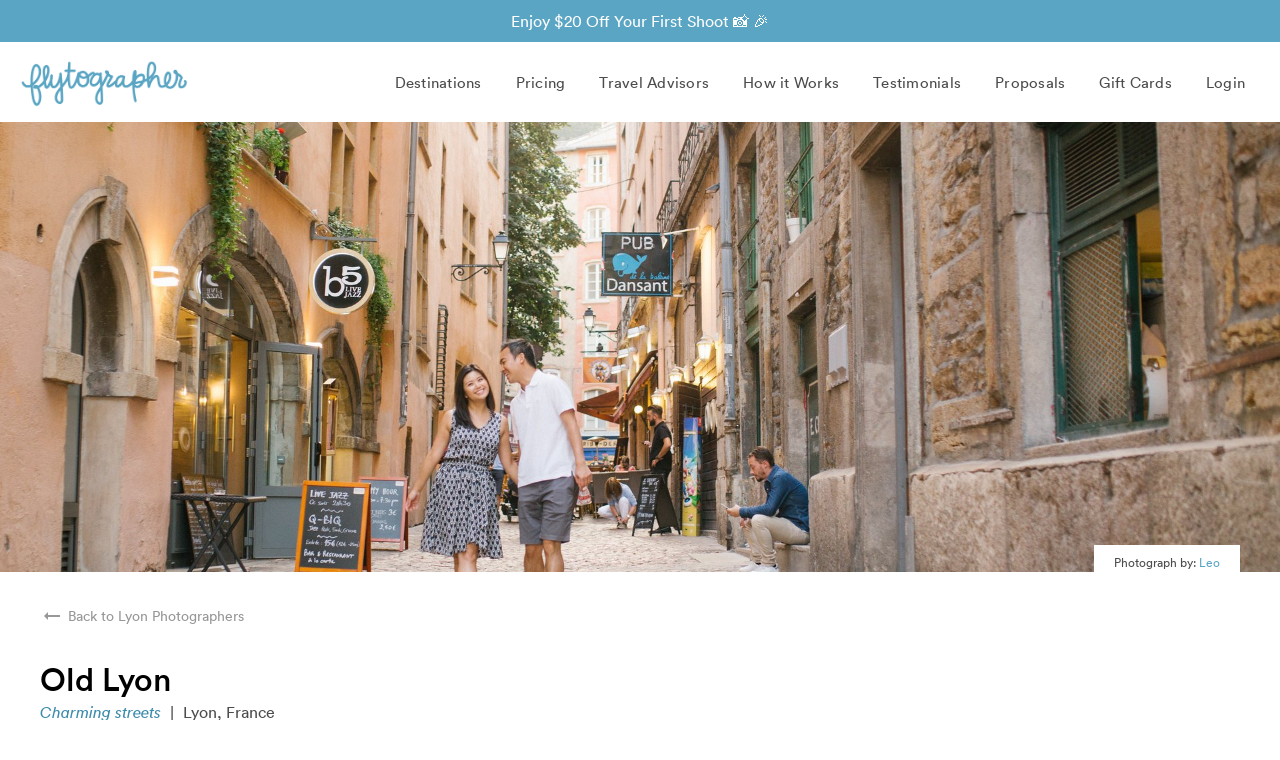

--- FILE ---
content_type: text/html; charset=utf-8
request_url: https://www.flytographer.com/destinations/lyon/routes/old-lyon/
body_size: 21226
content:

<!DOCTYPE html>
<html lang="en-US">
	<head>
		<title>Old Lyon Photoshoot in Lyon, France</title>
        <link rel="canonical" href="https://www.flytographer.com/destinations/lyon/routes/old-lyon/"/>
        <meta http-equiv="Content-Type" content="text/html; charset=utf-8" /><script type="text/javascript">window.NREUM||(NREUM={});NREUM.info={"beacon":"bam.nr-data.net","errorBeacon":"bam.nr-data.net","licenseKey":"3bcd9f51e9","applicationID":"255067576","transactionName":"ZQAEN0cEXxBSAUcPV1xKIBZbBkUKXAwcB0hbSxQMQBFUEB0BWhJRVxZcBFARbhFcF0cDZ0IEAQY=","queueTime":1,"applicationTime":77,"agent":""};
(window.NREUM||(NREUM={})).init={ajax:{deny_list:["bam.nr-data.net"]},feature_flags:["soft_nav"]};(window.NREUM||(NREUM={})).loader_config={licenseKey:"3bcd9f51e9",applicationID:"255067576",browserID:"255067976"};;/*! For license information please see nr-loader-rum-1.308.0.min.js.LICENSE.txt */
(()=>{var e,t,r={163:(e,t,r)=>{"use strict";r.d(t,{j:()=>E});var n=r(384),i=r(1741);var a=r(2555);r(860).K7.genericEvents;const s="experimental.resources",o="register",c=e=>{if(!e||"string"!=typeof e)return!1;try{document.createDocumentFragment().querySelector(e)}catch{return!1}return!0};var d=r(2614),u=r(944),l=r(8122);const f="[data-nr-mask]",g=e=>(0,l.a)(e,(()=>{const e={feature_flags:[],experimental:{allow_registered_children:!1,resources:!1},mask_selector:"*",block_selector:"[data-nr-block]",mask_input_options:{color:!1,date:!1,"datetime-local":!1,email:!1,month:!1,number:!1,range:!1,search:!1,tel:!1,text:!1,time:!1,url:!1,week:!1,textarea:!1,select:!1,password:!0}};return{ajax:{deny_list:void 0,block_internal:!0,enabled:!0,autoStart:!0},api:{get allow_registered_children(){return e.feature_flags.includes(o)||e.experimental.allow_registered_children},set allow_registered_children(t){e.experimental.allow_registered_children=t},duplicate_registered_data:!1},browser_consent_mode:{enabled:!1},distributed_tracing:{enabled:void 0,exclude_newrelic_header:void 0,cors_use_newrelic_header:void 0,cors_use_tracecontext_headers:void 0,allowed_origins:void 0},get feature_flags(){return e.feature_flags},set feature_flags(t){e.feature_flags=t},generic_events:{enabled:!0,autoStart:!0},harvest:{interval:30},jserrors:{enabled:!0,autoStart:!0},logging:{enabled:!0,autoStart:!0},metrics:{enabled:!0,autoStart:!0},obfuscate:void 0,page_action:{enabled:!0},page_view_event:{enabled:!0,autoStart:!0},page_view_timing:{enabled:!0,autoStart:!0},performance:{capture_marks:!1,capture_measures:!1,capture_detail:!0,resources:{get enabled(){return e.feature_flags.includes(s)||e.experimental.resources},set enabled(t){e.experimental.resources=t},asset_types:[],first_party_domains:[],ignore_newrelic:!0}},privacy:{cookies_enabled:!0},proxy:{assets:void 0,beacon:void 0},session:{expiresMs:d.wk,inactiveMs:d.BB},session_replay:{autoStart:!0,enabled:!1,preload:!1,sampling_rate:10,error_sampling_rate:100,collect_fonts:!1,inline_images:!1,fix_stylesheets:!0,mask_all_inputs:!0,get mask_text_selector(){return e.mask_selector},set mask_text_selector(t){c(t)?e.mask_selector="".concat(t,",").concat(f):""===t||null===t?e.mask_selector=f:(0,u.R)(5,t)},get block_class(){return"nr-block"},get ignore_class(){return"nr-ignore"},get mask_text_class(){return"nr-mask"},get block_selector(){return e.block_selector},set block_selector(t){c(t)?e.block_selector+=",".concat(t):""!==t&&(0,u.R)(6,t)},get mask_input_options(){return e.mask_input_options},set mask_input_options(t){t&&"object"==typeof t?e.mask_input_options={...t,password:!0}:(0,u.R)(7,t)}},session_trace:{enabled:!0,autoStart:!0},soft_navigations:{enabled:!0,autoStart:!0},spa:{enabled:!0,autoStart:!0},ssl:void 0,user_actions:{enabled:!0,elementAttributes:["id","className","tagName","type"]}}})());var p=r(6154),m=r(9324);let h=0;const v={buildEnv:m.F3,distMethod:m.Xs,version:m.xv,originTime:p.WN},b={consented:!1},y={appMetadata:{},get consented(){return this.session?.state?.consent||b.consented},set consented(e){b.consented=e},customTransaction:void 0,denyList:void 0,disabled:!1,harvester:void 0,isolatedBacklog:!1,isRecording:!1,loaderType:void 0,maxBytes:3e4,obfuscator:void 0,onerror:void 0,ptid:void 0,releaseIds:{},session:void 0,timeKeeper:void 0,registeredEntities:[],jsAttributesMetadata:{bytes:0},get harvestCount(){return++h}},_=e=>{const t=(0,l.a)(e,y),r=Object.keys(v).reduce((e,t)=>(e[t]={value:v[t],writable:!1,configurable:!0,enumerable:!0},e),{});return Object.defineProperties(t,r)};var w=r(5701);const x=e=>{const t=e.startsWith("http");e+="/",r.p=t?e:"https://"+e};var R=r(7836),k=r(3241);const A={accountID:void 0,trustKey:void 0,agentID:void 0,licenseKey:void 0,applicationID:void 0,xpid:void 0},S=e=>(0,l.a)(e,A),T=new Set;function E(e,t={},r,s){let{init:o,info:c,loader_config:d,runtime:u={},exposed:l=!0}=t;if(!c){const e=(0,n.pV)();o=e.init,c=e.info,d=e.loader_config}e.init=g(o||{}),e.loader_config=S(d||{}),c.jsAttributes??={},p.bv&&(c.jsAttributes.isWorker=!0),e.info=(0,a.D)(c);const f=e.init,m=[c.beacon,c.errorBeacon];T.has(e.agentIdentifier)||(f.proxy.assets&&(x(f.proxy.assets),m.push(f.proxy.assets)),f.proxy.beacon&&m.push(f.proxy.beacon),e.beacons=[...m],function(e){const t=(0,n.pV)();Object.getOwnPropertyNames(i.W.prototype).forEach(r=>{const n=i.W.prototype[r];if("function"!=typeof n||"constructor"===n)return;let a=t[r];e[r]&&!1!==e.exposed&&"micro-agent"!==e.runtime?.loaderType&&(t[r]=(...t)=>{const n=e[r](...t);return a?a(...t):n})})}(e),(0,n.US)("activatedFeatures",w.B)),u.denyList=[...f.ajax.deny_list||[],...f.ajax.block_internal?m:[]],u.ptid=e.agentIdentifier,u.loaderType=r,e.runtime=_(u),T.has(e.agentIdentifier)||(e.ee=R.ee.get(e.agentIdentifier),e.exposed=l,(0,k.W)({agentIdentifier:e.agentIdentifier,drained:!!w.B?.[e.agentIdentifier],type:"lifecycle",name:"initialize",feature:void 0,data:e.config})),T.add(e.agentIdentifier)}},384:(e,t,r)=>{"use strict";r.d(t,{NT:()=>s,US:()=>u,Zm:()=>o,bQ:()=>d,dV:()=>c,pV:()=>l});var n=r(6154),i=r(1863),a=r(1910);const s={beacon:"bam.nr-data.net",errorBeacon:"bam.nr-data.net"};function o(){return n.gm.NREUM||(n.gm.NREUM={}),void 0===n.gm.newrelic&&(n.gm.newrelic=n.gm.NREUM),n.gm.NREUM}function c(){let e=o();return e.o||(e.o={ST:n.gm.setTimeout,SI:n.gm.setImmediate||n.gm.setInterval,CT:n.gm.clearTimeout,XHR:n.gm.XMLHttpRequest,REQ:n.gm.Request,EV:n.gm.Event,PR:n.gm.Promise,MO:n.gm.MutationObserver,FETCH:n.gm.fetch,WS:n.gm.WebSocket},(0,a.i)(...Object.values(e.o))),e}function d(e,t){let r=o();r.initializedAgents??={},t.initializedAt={ms:(0,i.t)(),date:new Date},r.initializedAgents[e]=t}function u(e,t){o()[e]=t}function l(){return function(){let e=o();const t=e.info||{};e.info={beacon:s.beacon,errorBeacon:s.errorBeacon,...t}}(),function(){let e=o();const t=e.init||{};e.init={...t}}(),c(),function(){let e=o();const t=e.loader_config||{};e.loader_config={...t}}(),o()}},782:(e,t,r)=>{"use strict";r.d(t,{T:()=>n});const n=r(860).K7.pageViewTiming},860:(e,t,r)=>{"use strict";r.d(t,{$J:()=>u,K7:()=>c,P3:()=>d,XX:()=>i,Yy:()=>o,df:()=>a,qY:()=>n,v4:()=>s});const n="events",i="jserrors",a="browser/blobs",s="rum",o="browser/logs",c={ajax:"ajax",genericEvents:"generic_events",jserrors:i,logging:"logging",metrics:"metrics",pageAction:"page_action",pageViewEvent:"page_view_event",pageViewTiming:"page_view_timing",sessionReplay:"session_replay",sessionTrace:"session_trace",softNav:"soft_navigations",spa:"spa"},d={[c.pageViewEvent]:1,[c.pageViewTiming]:2,[c.metrics]:3,[c.jserrors]:4,[c.spa]:5,[c.ajax]:6,[c.sessionTrace]:7,[c.softNav]:8,[c.sessionReplay]:9,[c.logging]:10,[c.genericEvents]:11},u={[c.pageViewEvent]:s,[c.pageViewTiming]:n,[c.ajax]:n,[c.spa]:n,[c.softNav]:n,[c.metrics]:i,[c.jserrors]:i,[c.sessionTrace]:a,[c.sessionReplay]:a,[c.logging]:o,[c.genericEvents]:"ins"}},944:(e,t,r)=>{"use strict";r.d(t,{R:()=>i});var n=r(3241);function i(e,t){"function"==typeof console.debug&&(console.debug("New Relic Warning: https://github.com/newrelic/newrelic-browser-agent/blob/main/docs/warning-codes.md#".concat(e),t),(0,n.W)({agentIdentifier:null,drained:null,type:"data",name:"warn",feature:"warn",data:{code:e,secondary:t}}))}},1687:(e,t,r)=>{"use strict";r.d(t,{Ak:()=>d,Ze:()=>f,x3:()=>u});var n=r(3241),i=r(7836),a=r(3606),s=r(860),o=r(2646);const c={};function d(e,t){const r={staged:!1,priority:s.P3[t]||0};l(e),c[e].get(t)||c[e].set(t,r)}function u(e,t){e&&c[e]&&(c[e].get(t)&&c[e].delete(t),p(e,t,!1),c[e].size&&g(e))}function l(e){if(!e)throw new Error("agentIdentifier required");c[e]||(c[e]=new Map)}function f(e="",t="feature",r=!1){if(l(e),!e||!c[e].get(t)||r)return p(e,t);c[e].get(t).staged=!0,g(e)}function g(e){const t=Array.from(c[e]);t.every(([e,t])=>t.staged)&&(t.sort((e,t)=>e[1].priority-t[1].priority),t.forEach(([t])=>{c[e].delete(t),p(e,t)}))}function p(e,t,r=!0){const s=e?i.ee.get(e):i.ee,c=a.i.handlers;if(!s.aborted&&s.backlog&&c){if((0,n.W)({agentIdentifier:e,type:"lifecycle",name:"drain",feature:t}),r){const e=s.backlog[t],r=c[t];if(r){for(let t=0;e&&t<e.length;++t)m(e[t],r);Object.entries(r).forEach(([e,t])=>{Object.values(t||{}).forEach(t=>{t[0]?.on&&t[0]?.context()instanceof o.y&&t[0].on(e,t[1])})})}}s.isolatedBacklog||delete c[t],s.backlog[t]=null,s.emit("drain-"+t,[])}}function m(e,t){var r=e[1];Object.values(t[r]||{}).forEach(t=>{var r=e[0];if(t[0]===r){var n=t[1],i=e[3],a=e[2];n.apply(i,a)}})}},1738:(e,t,r)=>{"use strict";r.d(t,{U:()=>g,Y:()=>f});var n=r(3241),i=r(9908),a=r(1863),s=r(944),o=r(5701),c=r(3969),d=r(8362),u=r(860),l=r(4261);function f(e,t,r,a){const f=a||r;!f||f[e]&&f[e]!==d.d.prototype[e]||(f[e]=function(){(0,i.p)(c.xV,["API/"+e+"/called"],void 0,u.K7.metrics,r.ee),(0,n.W)({agentIdentifier:r.agentIdentifier,drained:!!o.B?.[r.agentIdentifier],type:"data",name:"api",feature:l.Pl+e,data:{}});try{return t.apply(this,arguments)}catch(e){(0,s.R)(23,e)}})}function g(e,t,r,n,s){const o=e.info;null===r?delete o.jsAttributes[t]:o.jsAttributes[t]=r,(s||null===r)&&(0,i.p)(l.Pl+n,[(0,a.t)(),t,r],void 0,"session",e.ee)}},1741:(e,t,r)=>{"use strict";r.d(t,{W:()=>a});var n=r(944),i=r(4261);class a{#e(e,...t){if(this[e]!==a.prototype[e])return this[e](...t);(0,n.R)(35,e)}addPageAction(e,t){return this.#e(i.hG,e,t)}register(e){return this.#e(i.eY,e)}recordCustomEvent(e,t){return this.#e(i.fF,e,t)}setPageViewName(e,t){return this.#e(i.Fw,e,t)}setCustomAttribute(e,t,r){return this.#e(i.cD,e,t,r)}noticeError(e,t){return this.#e(i.o5,e,t)}setUserId(e,t=!1){return this.#e(i.Dl,e,t)}setApplicationVersion(e){return this.#e(i.nb,e)}setErrorHandler(e){return this.#e(i.bt,e)}addRelease(e,t){return this.#e(i.k6,e,t)}log(e,t){return this.#e(i.$9,e,t)}start(){return this.#e(i.d3)}finished(e){return this.#e(i.BL,e)}recordReplay(){return this.#e(i.CH)}pauseReplay(){return this.#e(i.Tb)}addToTrace(e){return this.#e(i.U2,e)}setCurrentRouteName(e){return this.#e(i.PA,e)}interaction(e){return this.#e(i.dT,e)}wrapLogger(e,t,r){return this.#e(i.Wb,e,t,r)}measure(e,t){return this.#e(i.V1,e,t)}consent(e){return this.#e(i.Pv,e)}}},1863:(e,t,r)=>{"use strict";function n(){return Math.floor(performance.now())}r.d(t,{t:()=>n})},1910:(e,t,r)=>{"use strict";r.d(t,{i:()=>a});var n=r(944);const i=new Map;function a(...e){return e.every(e=>{if(i.has(e))return i.get(e);const t="function"==typeof e?e.toString():"",r=t.includes("[native code]"),a=t.includes("nrWrapper");return r||a||(0,n.R)(64,e?.name||t),i.set(e,r),r})}},2555:(e,t,r)=>{"use strict";r.d(t,{D:()=>o,f:()=>s});var n=r(384),i=r(8122);const a={beacon:n.NT.beacon,errorBeacon:n.NT.errorBeacon,licenseKey:void 0,applicationID:void 0,sa:void 0,queueTime:void 0,applicationTime:void 0,ttGuid:void 0,user:void 0,account:void 0,product:void 0,extra:void 0,jsAttributes:{},userAttributes:void 0,atts:void 0,transactionName:void 0,tNamePlain:void 0};function s(e){try{return!!e.licenseKey&&!!e.errorBeacon&&!!e.applicationID}catch(e){return!1}}const o=e=>(0,i.a)(e,a)},2614:(e,t,r)=>{"use strict";r.d(t,{BB:()=>s,H3:()=>n,g:()=>d,iL:()=>c,tS:()=>o,uh:()=>i,wk:()=>a});const n="NRBA",i="SESSION",a=144e5,s=18e5,o={STARTED:"session-started",PAUSE:"session-pause",RESET:"session-reset",RESUME:"session-resume",UPDATE:"session-update"},c={SAME_TAB:"same-tab",CROSS_TAB:"cross-tab"},d={OFF:0,FULL:1,ERROR:2}},2646:(e,t,r)=>{"use strict";r.d(t,{y:()=>n});class n{constructor(e){this.contextId=e}}},2843:(e,t,r)=>{"use strict";r.d(t,{G:()=>a,u:()=>i});var n=r(3878);function i(e,t=!1,r,i){(0,n.DD)("visibilitychange",function(){if(t)return void("hidden"===document.visibilityState&&e());e(document.visibilityState)},r,i)}function a(e,t,r){(0,n.sp)("pagehide",e,t,r)}},3241:(e,t,r)=>{"use strict";r.d(t,{W:()=>a});var n=r(6154);const i="newrelic";function a(e={}){try{n.gm.dispatchEvent(new CustomEvent(i,{detail:e}))}catch(e){}}},3606:(e,t,r)=>{"use strict";r.d(t,{i:()=>a});var n=r(9908);a.on=s;var i=a.handlers={};function a(e,t,r,a){s(a||n.d,i,e,t,r)}function s(e,t,r,i,a){a||(a="feature"),e||(e=n.d);var s=t[a]=t[a]||{};(s[r]=s[r]||[]).push([e,i])}},3878:(e,t,r)=>{"use strict";function n(e,t){return{capture:e,passive:!1,signal:t}}function i(e,t,r=!1,i){window.addEventListener(e,t,n(r,i))}function a(e,t,r=!1,i){document.addEventListener(e,t,n(r,i))}r.d(t,{DD:()=>a,jT:()=>n,sp:()=>i})},3969:(e,t,r)=>{"use strict";r.d(t,{TZ:()=>n,XG:()=>o,rs:()=>i,xV:()=>s,z_:()=>a});const n=r(860).K7.metrics,i="sm",a="cm",s="storeSupportabilityMetrics",o="storeEventMetrics"},4234:(e,t,r)=>{"use strict";r.d(t,{W:()=>a});var n=r(7836),i=r(1687);class a{constructor(e,t){this.agentIdentifier=e,this.ee=n.ee.get(e),this.featureName=t,this.blocked=!1}deregisterDrain(){(0,i.x3)(this.agentIdentifier,this.featureName)}}},4261:(e,t,r)=>{"use strict";r.d(t,{$9:()=>d,BL:()=>o,CH:()=>g,Dl:()=>_,Fw:()=>y,PA:()=>h,Pl:()=>n,Pv:()=>k,Tb:()=>l,U2:()=>a,V1:()=>R,Wb:()=>x,bt:()=>b,cD:()=>v,d3:()=>w,dT:()=>c,eY:()=>p,fF:()=>f,hG:()=>i,k6:()=>s,nb:()=>m,o5:()=>u});const n="api-",i="addPageAction",a="addToTrace",s="addRelease",o="finished",c="interaction",d="log",u="noticeError",l="pauseReplay",f="recordCustomEvent",g="recordReplay",p="register",m="setApplicationVersion",h="setCurrentRouteName",v="setCustomAttribute",b="setErrorHandler",y="setPageViewName",_="setUserId",w="start",x="wrapLogger",R="measure",k="consent"},5289:(e,t,r)=>{"use strict";r.d(t,{GG:()=>s,Qr:()=>c,sB:()=>o});var n=r(3878),i=r(6389);function a(){return"undefined"==typeof document||"complete"===document.readyState}function s(e,t){if(a())return e();const r=(0,i.J)(e),s=setInterval(()=>{a()&&(clearInterval(s),r())},500);(0,n.sp)("load",r,t)}function o(e){if(a())return e();(0,n.DD)("DOMContentLoaded",e)}function c(e){if(a())return e();(0,n.sp)("popstate",e)}},5607:(e,t,r)=>{"use strict";r.d(t,{W:()=>n});const n=(0,r(9566).bz)()},5701:(e,t,r)=>{"use strict";r.d(t,{B:()=>a,t:()=>s});var n=r(3241);const i=new Set,a={};function s(e,t){const r=t.agentIdentifier;a[r]??={},e&&"object"==typeof e&&(i.has(r)||(t.ee.emit("rumresp",[e]),a[r]=e,i.add(r),(0,n.W)({agentIdentifier:r,loaded:!0,drained:!0,type:"lifecycle",name:"load",feature:void 0,data:e})))}},6154:(e,t,r)=>{"use strict";r.d(t,{OF:()=>c,RI:()=>i,WN:()=>u,bv:()=>a,eN:()=>l,gm:()=>s,mw:()=>o,sb:()=>d});var n=r(1863);const i="undefined"!=typeof window&&!!window.document,a="undefined"!=typeof WorkerGlobalScope&&("undefined"!=typeof self&&self instanceof WorkerGlobalScope&&self.navigator instanceof WorkerNavigator||"undefined"!=typeof globalThis&&globalThis instanceof WorkerGlobalScope&&globalThis.navigator instanceof WorkerNavigator),s=i?window:"undefined"!=typeof WorkerGlobalScope&&("undefined"!=typeof self&&self instanceof WorkerGlobalScope&&self||"undefined"!=typeof globalThis&&globalThis instanceof WorkerGlobalScope&&globalThis),o=Boolean("hidden"===s?.document?.visibilityState),c=/iPad|iPhone|iPod/.test(s.navigator?.userAgent),d=c&&"undefined"==typeof SharedWorker,u=((()=>{const e=s.navigator?.userAgent?.match(/Firefox[/\s](\d+\.\d+)/);Array.isArray(e)&&e.length>=2&&e[1]})(),Date.now()-(0,n.t)()),l=()=>"undefined"!=typeof PerformanceNavigationTiming&&s?.performance?.getEntriesByType("navigation")?.[0]?.responseStart},6389:(e,t,r)=>{"use strict";function n(e,t=500,r={}){const n=r?.leading||!1;let i;return(...r)=>{n&&void 0===i&&(e.apply(this,r),i=setTimeout(()=>{i=clearTimeout(i)},t)),n||(clearTimeout(i),i=setTimeout(()=>{e.apply(this,r)},t))}}function i(e){let t=!1;return(...r)=>{t||(t=!0,e.apply(this,r))}}r.d(t,{J:()=>i,s:()=>n})},6630:(e,t,r)=>{"use strict";r.d(t,{T:()=>n});const n=r(860).K7.pageViewEvent},7699:(e,t,r)=>{"use strict";r.d(t,{It:()=>a,KC:()=>o,No:()=>i,qh:()=>s});var n=r(860);const i=16e3,a=1e6,s="SESSION_ERROR",o={[n.K7.logging]:!0,[n.K7.genericEvents]:!1,[n.K7.jserrors]:!1,[n.K7.ajax]:!1}},7836:(e,t,r)=>{"use strict";r.d(t,{P:()=>o,ee:()=>c});var n=r(384),i=r(8990),a=r(2646),s=r(5607);const o="nr@context:".concat(s.W),c=function e(t,r){var n={},s={},u={},l=!1;try{l=16===r.length&&d.initializedAgents?.[r]?.runtime.isolatedBacklog}catch(e){}var f={on:p,addEventListener:p,removeEventListener:function(e,t){var r=n[e];if(!r)return;for(var i=0;i<r.length;i++)r[i]===t&&r.splice(i,1)},emit:function(e,r,n,i,a){!1!==a&&(a=!0);if(c.aborted&&!i)return;t&&a&&t.emit(e,r,n);var o=g(n);m(e).forEach(e=>{e.apply(o,r)});var d=v()[s[e]];d&&d.push([f,e,r,o]);return o},get:h,listeners:m,context:g,buffer:function(e,t){const r=v();if(t=t||"feature",f.aborted)return;Object.entries(e||{}).forEach(([e,n])=>{s[n]=t,t in r||(r[t]=[])})},abort:function(){f._aborted=!0,Object.keys(f.backlog).forEach(e=>{delete f.backlog[e]})},isBuffering:function(e){return!!v()[s[e]]},debugId:r,backlog:l?{}:t&&"object"==typeof t.backlog?t.backlog:{},isolatedBacklog:l};return Object.defineProperty(f,"aborted",{get:()=>{let e=f._aborted||!1;return e||(t&&(e=t.aborted),e)}}),f;function g(e){return e&&e instanceof a.y?e:e?(0,i.I)(e,o,()=>new a.y(o)):new a.y(o)}function p(e,t){n[e]=m(e).concat(t)}function m(e){return n[e]||[]}function h(t){return u[t]=u[t]||e(f,t)}function v(){return f.backlog}}(void 0,"globalEE"),d=(0,n.Zm)();d.ee||(d.ee=c)},8122:(e,t,r)=>{"use strict";r.d(t,{a:()=>i});var n=r(944);function i(e,t){try{if(!e||"object"!=typeof e)return(0,n.R)(3);if(!t||"object"!=typeof t)return(0,n.R)(4);const r=Object.create(Object.getPrototypeOf(t),Object.getOwnPropertyDescriptors(t)),a=0===Object.keys(r).length?e:r;for(let s in a)if(void 0!==e[s])try{if(null===e[s]){r[s]=null;continue}Array.isArray(e[s])&&Array.isArray(t[s])?r[s]=Array.from(new Set([...e[s],...t[s]])):"object"==typeof e[s]&&"object"==typeof t[s]?r[s]=i(e[s],t[s]):r[s]=e[s]}catch(e){r[s]||(0,n.R)(1,e)}return r}catch(e){(0,n.R)(2,e)}}},8362:(e,t,r)=>{"use strict";r.d(t,{d:()=>a});var n=r(9566),i=r(1741);class a extends i.W{agentIdentifier=(0,n.LA)(16)}},8374:(e,t,r)=>{r.nc=(()=>{try{return document?.currentScript?.nonce}catch(e){}return""})()},8990:(e,t,r)=>{"use strict";r.d(t,{I:()=>i});var n=Object.prototype.hasOwnProperty;function i(e,t,r){if(n.call(e,t))return e[t];var i=r();if(Object.defineProperty&&Object.keys)try{return Object.defineProperty(e,t,{value:i,writable:!0,enumerable:!1}),i}catch(e){}return e[t]=i,i}},9324:(e,t,r)=>{"use strict";r.d(t,{F3:()=>i,Xs:()=>a,xv:()=>n});const n="1.308.0",i="PROD",a="CDN"},9566:(e,t,r)=>{"use strict";r.d(t,{LA:()=>o,bz:()=>s});var n=r(6154);const i="xxxxxxxx-xxxx-4xxx-yxxx-xxxxxxxxxxxx";function a(e,t){return e?15&e[t]:16*Math.random()|0}function s(){const e=n.gm?.crypto||n.gm?.msCrypto;let t,r=0;return e&&e.getRandomValues&&(t=e.getRandomValues(new Uint8Array(30))),i.split("").map(e=>"x"===e?a(t,r++).toString(16):"y"===e?(3&a()|8).toString(16):e).join("")}function o(e){const t=n.gm?.crypto||n.gm?.msCrypto;let r,i=0;t&&t.getRandomValues&&(r=t.getRandomValues(new Uint8Array(e)));const s=[];for(var o=0;o<e;o++)s.push(a(r,i++).toString(16));return s.join("")}},9908:(e,t,r)=>{"use strict";r.d(t,{d:()=>n,p:()=>i});var n=r(7836).ee.get("handle");function i(e,t,r,i,a){a?(a.buffer([e],i),a.emit(e,t,r)):(n.buffer([e],i),n.emit(e,t,r))}}},n={};function i(e){var t=n[e];if(void 0!==t)return t.exports;var a=n[e]={exports:{}};return r[e](a,a.exports,i),a.exports}i.m=r,i.d=(e,t)=>{for(var r in t)i.o(t,r)&&!i.o(e,r)&&Object.defineProperty(e,r,{enumerable:!0,get:t[r]})},i.f={},i.e=e=>Promise.all(Object.keys(i.f).reduce((t,r)=>(i.f[r](e,t),t),[])),i.u=e=>"nr-rum-1.308.0.min.js",i.o=(e,t)=>Object.prototype.hasOwnProperty.call(e,t),e={},t="NRBA-1.308.0.PROD:",i.l=(r,n,a,s)=>{if(e[r])e[r].push(n);else{var o,c;if(void 0!==a)for(var d=document.getElementsByTagName("script"),u=0;u<d.length;u++){var l=d[u];if(l.getAttribute("src")==r||l.getAttribute("data-webpack")==t+a){o=l;break}}if(!o){c=!0;var f={296:"sha512-+MIMDsOcckGXa1EdWHqFNv7P+JUkd5kQwCBr3KE6uCvnsBNUrdSt4a/3/L4j4TxtnaMNjHpza2/erNQbpacJQA=="};(o=document.createElement("script")).charset="utf-8",i.nc&&o.setAttribute("nonce",i.nc),o.setAttribute("data-webpack",t+a),o.src=r,0!==o.src.indexOf(window.location.origin+"/")&&(o.crossOrigin="anonymous"),f[s]&&(o.integrity=f[s])}e[r]=[n];var g=(t,n)=>{o.onerror=o.onload=null,clearTimeout(p);var i=e[r];if(delete e[r],o.parentNode&&o.parentNode.removeChild(o),i&&i.forEach(e=>e(n)),t)return t(n)},p=setTimeout(g.bind(null,void 0,{type:"timeout",target:o}),12e4);o.onerror=g.bind(null,o.onerror),o.onload=g.bind(null,o.onload),c&&document.head.appendChild(o)}},i.r=e=>{"undefined"!=typeof Symbol&&Symbol.toStringTag&&Object.defineProperty(e,Symbol.toStringTag,{value:"Module"}),Object.defineProperty(e,"__esModule",{value:!0})},i.p="https://js-agent.newrelic.com/",(()=>{var e={374:0,840:0};i.f.j=(t,r)=>{var n=i.o(e,t)?e[t]:void 0;if(0!==n)if(n)r.push(n[2]);else{var a=new Promise((r,i)=>n=e[t]=[r,i]);r.push(n[2]=a);var s=i.p+i.u(t),o=new Error;i.l(s,r=>{if(i.o(e,t)&&(0!==(n=e[t])&&(e[t]=void 0),n)){var a=r&&("load"===r.type?"missing":r.type),s=r&&r.target&&r.target.src;o.message="Loading chunk "+t+" failed: ("+a+": "+s+")",o.name="ChunkLoadError",o.type=a,o.request=s,n[1](o)}},"chunk-"+t,t)}};var t=(t,r)=>{var n,a,[s,o,c]=r,d=0;if(s.some(t=>0!==e[t])){for(n in o)i.o(o,n)&&(i.m[n]=o[n]);if(c)c(i)}for(t&&t(r);d<s.length;d++)a=s[d],i.o(e,a)&&e[a]&&e[a][0](),e[a]=0},r=self["webpackChunk:NRBA-1.308.0.PROD"]=self["webpackChunk:NRBA-1.308.0.PROD"]||[];r.forEach(t.bind(null,0)),r.push=t.bind(null,r.push.bind(r))})(),(()=>{"use strict";i(8374);var e=i(8362),t=i(860);const r=Object.values(t.K7);var n=i(163);var a=i(9908),s=i(1863),o=i(4261),c=i(1738);var d=i(1687),u=i(4234),l=i(5289),f=i(6154),g=i(944),p=i(384);const m=e=>f.RI&&!0===e?.privacy.cookies_enabled;function h(e){return!!(0,p.dV)().o.MO&&m(e)&&!0===e?.session_trace.enabled}var v=i(6389),b=i(7699);class y extends u.W{constructor(e,t){super(e.agentIdentifier,t),this.agentRef=e,this.abortHandler=void 0,this.featAggregate=void 0,this.loadedSuccessfully=void 0,this.onAggregateImported=new Promise(e=>{this.loadedSuccessfully=e}),this.deferred=Promise.resolve(),!1===e.init[this.featureName].autoStart?this.deferred=new Promise((t,r)=>{this.ee.on("manual-start-all",(0,v.J)(()=>{(0,d.Ak)(e.agentIdentifier,this.featureName),t()}))}):(0,d.Ak)(e.agentIdentifier,t)}importAggregator(e,t,r={}){if(this.featAggregate)return;const n=async()=>{let n;await this.deferred;try{if(m(e.init)){const{setupAgentSession:t}=await i.e(296).then(i.bind(i,3305));n=t(e)}}catch(e){(0,g.R)(20,e),this.ee.emit("internal-error",[e]),(0,a.p)(b.qh,[e],void 0,this.featureName,this.ee)}try{if(!this.#t(this.featureName,n,e.init))return(0,d.Ze)(this.agentIdentifier,this.featureName),void this.loadedSuccessfully(!1);const{Aggregate:i}=await t();this.featAggregate=new i(e,r),e.runtime.harvester.initializedAggregates.push(this.featAggregate),this.loadedSuccessfully(!0)}catch(e){(0,g.R)(34,e),this.abortHandler?.(),(0,d.Ze)(this.agentIdentifier,this.featureName,!0),this.loadedSuccessfully(!1),this.ee&&this.ee.abort()}};f.RI?(0,l.GG)(()=>n(),!0):n()}#t(e,r,n){if(this.blocked)return!1;switch(e){case t.K7.sessionReplay:return h(n)&&!!r;case t.K7.sessionTrace:return!!r;default:return!0}}}var _=i(6630),w=i(2614),x=i(3241);class R extends y{static featureName=_.T;constructor(e){var t;super(e,_.T),this.setupInspectionEvents(e.agentIdentifier),t=e,(0,c.Y)(o.Fw,function(e,r){"string"==typeof e&&("/"!==e.charAt(0)&&(e="/"+e),t.runtime.customTransaction=(r||"http://custom.transaction")+e,(0,a.p)(o.Pl+o.Fw,[(0,s.t)()],void 0,void 0,t.ee))},t),this.importAggregator(e,()=>i.e(296).then(i.bind(i,3943)))}setupInspectionEvents(e){const t=(t,r)=>{t&&(0,x.W)({agentIdentifier:e,timeStamp:t.timeStamp,loaded:"complete"===t.target.readyState,type:"window",name:r,data:t.target.location+""})};(0,l.sB)(e=>{t(e,"DOMContentLoaded")}),(0,l.GG)(e=>{t(e,"load")}),(0,l.Qr)(e=>{t(e,"navigate")}),this.ee.on(w.tS.UPDATE,(t,r)=>{(0,x.W)({agentIdentifier:e,type:"lifecycle",name:"session",data:r})})}}class k extends e.d{constructor(e){var t;(super(),f.gm)?(this.features={},(0,p.bQ)(this.agentIdentifier,this),this.desiredFeatures=new Set(e.features||[]),this.desiredFeatures.add(R),(0,n.j)(this,e,e.loaderType||"agent"),t=this,(0,c.Y)(o.cD,function(e,r,n=!1){if("string"==typeof e){if(["string","number","boolean"].includes(typeof r)||null===r)return(0,c.U)(t,e,r,o.cD,n);(0,g.R)(40,typeof r)}else(0,g.R)(39,typeof e)},t),function(e){(0,c.Y)(o.Dl,function(t,r=!1){if("string"!=typeof t&&null!==t)return void(0,g.R)(41,typeof t);const n=e.info.jsAttributes["enduser.id"];r&&null!=n&&n!==t?(0,a.p)(o.Pl+"setUserIdAndResetSession",[t],void 0,"session",e.ee):(0,c.U)(e,"enduser.id",t,o.Dl,!0)},e)}(this),function(e){(0,c.Y)(o.nb,function(t){if("string"==typeof t||null===t)return(0,c.U)(e,"application.version",t,o.nb,!1);(0,g.R)(42,typeof t)},e)}(this),function(e){(0,c.Y)(o.d3,function(){e.ee.emit("manual-start-all")},e)}(this),function(e){(0,c.Y)(o.Pv,function(t=!0){if("boolean"==typeof t){if((0,a.p)(o.Pl+o.Pv,[t],void 0,"session",e.ee),e.runtime.consented=t,t){const t=e.features.page_view_event;t.onAggregateImported.then(e=>{const r=t.featAggregate;e&&!r.sentRum&&r.sendRum()})}}else(0,g.R)(65,typeof t)},e)}(this),this.run()):(0,g.R)(21)}get config(){return{info:this.info,init:this.init,loader_config:this.loader_config,runtime:this.runtime}}get api(){return this}run(){try{const e=function(e){const t={};return r.forEach(r=>{t[r]=!!e[r]?.enabled}),t}(this.init),n=[...this.desiredFeatures];n.sort((e,r)=>t.P3[e.featureName]-t.P3[r.featureName]),n.forEach(r=>{if(!e[r.featureName]&&r.featureName!==t.K7.pageViewEvent)return;if(r.featureName===t.K7.spa)return void(0,g.R)(67);const n=function(e){switch(e){case t.K7.ajax:return[t.K7.jserrors];case t.K7.sessionTrace:return[t.K7.ajax,t.K7.pageViewEvent];case t.K7.sessionReplay:return[t.K7.sessionTrace];case t.K7.pageViewTiming:return[t.K7.pageViewEvent];default:return[]}}(r.featureName).filter(e=>!(e in this.features));n.length>0&&(0,g.R)(36,{targetFeature:r.featureName,missingDependencies:n}),this.features[r.featureName]=new r(this)})}catch(e){(0,g.R)(22,e);for(const e in this.features)this.features[e].abortHandler?.();const t=(0,p.Zm)();delete t.initializedAgents[this.agentIdentifier]?.features,delete this.sharedAggregator;return t.ee.get(this.agentIdentifier).abort(),!1}}}var A=i(2843),S=i(782);class T extends y{static featureName=S.T;constructor(e){super(e,S.T),f.RI&&((0,A.u)(()=>(0,a.p)("docHidden",[(0,s.t)()],void 0,S.T,this.ee),!0),(0,A.G)(()=>(0,a.p)("winPagehide",[(0,s.t)()],void 0,S.T,this.ee)),this.importAggregator(e,()=>i.e(296).then(i.bind(i,2117))))}}var E=i(3969);class I extends y{static featureName=E.TZ;constructor(e){super(e,E.TZ),f.RI&&document.addEventListener("securitypolicyviolation",e=>{(0,a.p)(E.xV,["Generic/CSPViolation/Detected"],void 0,this.featureName,this.ee)}),this.importAggregator(e,()=>i.e(296).then(i.bind(i,9623)))}}new k({features:[R,T,I],loaderType:"lite"})})()})();</script>
<meta name="viewport" content="width=device-width, initial-scale=1" />
<link rel="shortcut icon" type="image/x-icon" href="https://www.flytographer.com/static/images/icons/favicon.ico" />

<link href="https://fonts.googleapis.com/icon?family=Material+Icons&display=swap" rel="stylesheet">
		<meta name="description" content="Book a vacation photographer in Lyon at Old Lyon! Capture family vacations, honeymoon, engagement trips or proposals with Flytographer.">

		<meta name="twitter:card" content="summary_large_image">
		<meta name="twitter:title" content='Old Lyon Photoshoot in Lyon, France'>
		<meta name="twitter:description" content="Book a vacation photographer in Lyon at Old Lyon! Capture family vacations, honeymoon, engagement trips or proposals with Flytographer.">

		<meta property="og:url" content="https://www.flytographer.com/destinations/lyon/routes/old-lyon/" />
		<meta property="og:type" content="article" />
		<meta property="og:title" content='Old Lyon Photoshoot in Lyon, France' />
		<meta property="og:description" content="Book a vacation photographer in Lyon at Old Lyon! Capture family vacations, honeymoon, engagement trips or proposals with Flytographer." />

		<link href="https://cdnjs.cloudflare.com/ajax/libs/select2/4.0.4/css/select2.min.css" rel="stylesheet" />

		<link href="/static/react/static/css/main.b9a0e80e.css" rel="stylesheet">
		<!-- Google Tag Manager -->
<script>(function(w,d,s,l,i){w[l]=w[l]||[];w[l].push({'gtm.start':
  new Date().getTime(),event:'gtm.js'});var f=d.getElementsByTagName(s)[0],
  j=d.createElement(s),dl=l!='dataLayer'?'&l='+l:'';j.async=true;j.src=
  'https://www.googletagmanager.com/gtm.js?id='+i+dl;f.parentNode.insertBefore(j,f);
  })(window,document,'script','dataLayer','GTM-PF9XX43');</script>
<!-- End Google Tag Manager -->
<meta name="google-site-verification" content="AIk9SOTtLJ28fO8LGAhcSgl7xXz_79S_unEAmzRRCR8" />
<meta name="google-site-verification" content="i4YDMeSb2pvqjt2_B2OQO8octC18iia0ishujdsDWxE" />

<script>
//hotjar tracking
    if (location.host === 'app.flytographer.com' || location.host === 'flytographer.com' || location.host === 'www.flytographer.com') {
  (function(h,o,t,j,a,r){
    h.hj=h.hj||function(){(h.hj.q=h.hj.q||[]).push(arguments)};
    h._hjSettings={hjid:32524,hjsv:5};
    a=o.getElementsByTagName('head')[0];
    r=o.createElement('script');r.async=1;
    r.src=t+h._hjSettings.hjid+j+h._hjSettings.hjsv;
    a.appendChild(r);
  })(window,document,'//static.hotjar.com/c/hotjar-','.js?sv=');
}
</script>


<script src="https://www.flytographer.com/static/scripts/offset.js?v=1"></script>
<script src="https://www.flytographer.com/static/scripts/focusImage.js?v=1"></script>
	</head>

	<body class="iframe-fix">
        <header class="navbar" style="">
	<div class="navbar-logo">
		<a href="/">
			<img src="https://www.flytographer.com/static/images/logo.png" alt="Flytographer logo" width="168" height="50">
		</a>
	</div>

	<a id="main-menu-toggle" class="nav-primary-toggle" href="#" role="button" aria-expanded="false" aria-controls="main-menu" aria-label="Open main menu">
		<span class="sr-only">Open main menu</span>
		<div class="nav__hamburger-icon" aria-hidden="true">
			<span class="icon-bar"></span>
			<span class="icon-bar"></span>
			<span class="icon-bar"></span>
		</div>
	</a>

	<nav id="main-menu--mobile" class="nav-primary" aria-expanded="false" aria-label="Main Menu">
		<div class="header">
			<a href="/">
				<img src="https://www.flytographer.com/static/images/logo.png" alt="Flytographer logo">
			</a>
		</div>
		<div class="nav-body">
			<ul class="primary-links">
				<li><a class="" href="/destinations/">Destinations</a></li>
				<li><a href="/book/">Pricing</a></li>
				<li><a href="/partner-with-flytographer/travel-advisors/" rel="noopener">Travel Advisors</a></li>
				<li><a href="/about/">How it Works</a></li>
			</ul>
			<hr/>
			<ul class="secondary-links">
				<li><a href="/customer-reviews/">Testimonials</a></li>
				<li><a href="/proposals-ideas-hire-a-proposal-photographer/">Proposals</a></li>
				<li><a href="/gift-cards/">Gift Cards</a></li>
				<li><a href="https://app.flytographer.com/login" rel="nofollow">Account</a></li>
			</ul>
			<div class="footer">
				<a class="btn btn--primary" href="/destinations/">Find a Photographer</a>
				<div class="reviews-count">
					<div class="review__stars">
						
							<img src="/static/images/icons/star-full-icon.svg">
						
							<img src="/static/images/icons/star-full-icon.svg">
						
							<img src="/static/images/icons/star-full-icon.svg">
						
							<img src="/static/images/icons/star-full-icon.svg">
						
							<img src="/static/images/icons/star-full-icon.svg">
						
					</div>
					<span>50,000+ 5-star reviews</span>
				</div>
			</div>
		</div>
	</nav>
	
	<nav id="main-menu--desktop" class="nav-primary" aria-expanded="false" aria-label="Main Menu">
		<ul>
			<li><a class="" href="/destinations/">Destinations</a></li>
			<li><a href="/book/">Pricing</a></li>
			<li><a href="/partner-with-flytographer/travel-advisors/" rel="noopener">Travel Advisors</a></li>
			<li><a href="/about/">How it Works</a></li>
			<li><a href="/customer-reviews/">Testimonials</a></li>
			<li><a href="/proposals-ideas-hire-a-proposal-photographer/">Proposals</a></li>
			<li><a href="/gift-cards/">Gift Cards</a></li>
			<li><a href="https://app.flytographer.com/login" rel="nofollow">Login</a></li>
		</ul>
	</nav>

</header>

<script>
document.addEventListener("DOMContentLoaded", function(){
	var mainMenu = document.getElementById("main-menu--mobile")
	var toggleNav = document.getElementById("main-menu-toggle")
	var contentContainer = document.getElementsByTagName("BODY")[0]
	toggleNav.onclick = function(e) {
		let ariaExpanded = contentContainer.getAttribute('aria-expanded') === 'true' ? false : true
		toggleNav.setAttribute("aria-expanded", ariaExpanded)
		contentContainer.setAttribute("aria-expanded", ariaExpanded);
		mainMenu.setAttribute("aria-expanded", ariaExpanded)
	}.bind(this)
});
</script>
        

        
	        <section class="feature-photo">
	            <div id="header" class="feature-photo__img-wrapper">
	                
    <script>
        function setFocalPoint() {
            var img = new Image();
            img.src="https://images.flytographer.com/05bf3f24-79dd-4bb6-9192-dfb1e68ab3b2/1027-lyon-couple-old-town_1920.jpeg"
            img.style.position = "absolute"
            img.alt = ""
            
            var separateFocalPoints = !"40"
            var focal_point_x = null
            var focal_point_y = null
    
            if (separateFocalPoints) {
                var focalPoints = ""
                focalPoints = focalPoints.split(",")
                focal_point_x = focalPoints[0]
                focal_point_y = focalPoints[1]
            } else {
                focal_point_x = "40"
                focal_point_y = "56"
            }
            img.setAttribute('focal_point_x', focal_point_x)
            img.setAttribute('focal_point_y', focal_point_y)
    
            var imageFunction = function() {
              focusImage(this)
            }
            img.onload = imageFunction
    
            // We don't set event listeners for the photog photos on the city page because they get replaced with sliders
            if ("header".indexOf("photog-portfolio-feature--") == -1) {
                window.addEventListener("resize", function () {focusImage(img)})
            }
    
            var container = document.getElementById("header")
            container.prepend(img)
        }

        setFocalPoint()
    </script>
	            </div>
	            
		            <div class="container container--photo-credit">
		            	<small class="photo-credit photo-credit--white-bg photo-credit--route">
			            	Photograph by:
			            	<a href="/vacation-photographers/your-vacation-photographer-in-lyon-meet-leo">Leo</a>
			            </small>
		            </div>
	            
			</section>
		

		<section class="container route-information-overview">

			<article class="route__title">
				<a class="back-to-city-link" href="/destinations/lyon/">
					<i class="material-icons icon--flip">arrow_right_alt</i>
					<span>Back to Lyon Photographers</span>
				</a>

				<h1>Old Lyon</h1>
				<p class="route__subtitle">
    				
    				
    				 
    				    <em class="route-tagline">Charming streets</em> 
    				 
    				<span class="pipe">|</span>
    				<span>Lyon, France</span>
                </p>
				<p class="route__description">Now a protected heritage site, Vieux Lyon is a neighbourhood of charming Renaissance alleyways, tiny traboules, and former elegant mansions.  </p>

				

				
					<div class="route__lengths">
    					<img src="https://www.flytographer.com/static/images/photo-camera.svg" width="25">
						<p> Available Shoot Lengths: <br/>
    						<span>30 min</span>
							
							    <span class="pipe">|</span>
							    <span>60 min</span>
							
							    <span class="pipe">|</span>
							    <span>90 min</span>
							
							    <span class="pipe">|</span>
							    <span>2 hours</span>
							
							    <span class="pipe">|</span>
							    <span>3 hours</span>
							
						</p>
					</div>
				

				
				    <div class="route__flag-sentence">
    				    <img src="https://www.flytographer.com/static/images/icons/star-full-icon.svg" width="20">
					    <p>Old Lyon is our most booked route in Lyon!</p>
					</div>
				
			</article>

			
				<article class="route__map">
					
    <script src='https://api.mapbox.com/mapbox-gl-js/v0.46.0/mapbox-gl.js'></script>
    <link href='https://api.mapbox.com/mapbox-gl-js/v0.46.0/mapbox-gl.css' rel='stylesheet' />

    <div class="overview__map-container">
        <section class="overview__map">
            <div>
                <div id='map'></div>
            </div>
        </section>
    </div>

    <script defer>
        mapboxgl.accessToken = 'pk.eyJ1IjoiZmx5dG9ncmFwaGVyLW1hcCIsImEiOiJjampoc2lvYzgxNDM1M3FteGs3M2J5cjhxIn0.s86Nw1lRgeYHq6mrfAVjag';
        var map_data = JSON.parse("[{\"abbreviated_country\": \"France\", \"available_shoot_lengths\": [\"30 min\", \"60 min\", \"90 min\", \"2 hours\", \"3 hours\"], \"city_id\": 107, \"city_name\": \"Lyon\", \"city_slug\": \"lyon\", \"country_name\": \"France\", \"header_id\": 442026, \"id\": 1027, \"lat\": 45.760956, \"long\": 4.8261425, \"minimum_booking_length\": \"30 min\", \"proposal_start_price_quote\": 425, \"route_badge\": \"Most Booked\", \"route_badge_sentence\": \"Old Lyon is our most booked route in Lyon!\", \"route_description\": \"Now a protected heritage site, Vieux Lyon is a neighbourhood of charming Renaissance alleyways, tiny traboules, and former elegant mansions.  \", \"route_header\": {\"captured_by\": 827, \"focal_point_x\": 40, \"focal_point_y\": 56, \"is_optimized\": true, \"photo_name\": \"1027-lyon-couple-old-town\", \"photo_sizes\": [\"1024\", \"1920\", \"250\", \"500\", \"original\"], \"photo_uuid\": \"05bf3f24-79dd-4bb6-9192-dfb1e68ab3b2\", \"photographer_first_name\": \"Leo\", \"photographer_profile\": \"/vacation-photographers/your-vacation-photographer-in-lyon-meet-leo\", \"src\": \"https://images.flytographer.com/05bf3f24-79dd-4bb6-9192-dfb1e68ab3b2/1027-lyon-couple-old-town_1920.jpeg\"}, \"route_inquiry_link\": \"https://app.flytographer.com/request-to-book?city=107\u0026route=1027\", \"route_meeting_location_address\": null, \"route_meeting_location_map_link\": \"https://goo.gl/maps/uqNgwuJRphM2\", \"route_minimum_length\": 30, \"route_name\": \"Old Lyon\", \"route_slug\": \"old-lyon\", \"route_tagline\": \"Charming streets\", \"vacation_start_price_quote\": 325}]");
        
        
        
        
        var center_long = map_data[0]['long']
        var center_lat = map_data[0]['lat']
        
        
        var map = new mapboxgl.Map({
          container: 'map',
          style: 'mapbox://styles/flytographer-map/cjjt6qb8a2vsq2sptujmbhxds',
          center: [center_long, center_lat],
          zoom: 12,
        });

        
        var geojson = {
          type: 'FeatureCollection',
          features: []
        };

        for (i = 0; i < map_data.length; i++) {
            geojson.features.push({
                type: 'Feature',
                geometry: {
                  type: 'Point',
                  coordinates: [
                    map_data[i]['long'],
                    map_data[i]['lat']
                  ]
                },
                properties: {
                  title: map_data[i]['route_name'],
                  city: map_data[i]['city_name'],
                  country: map_data[i]['country_name'],
                  shoot_lengths: map_data[i]['available_shoot_lengths'],
                  route_link: '/destinations/' + map_data[i]['city_slug'] + '/routes/' + map_data[i]['route_slug']
                }
            })
        }
        
        
        let bounds = new mapboxgl.LngLatBounds();
        geojson.features.forEach(function(marker) {

          
          bounds.extend(marker.geometry.coordinates)

          
          var el = document.createElement('div');
          el.className = 'marker';
          el.addEventListener('click', function (e) {
            
              var markers = document.getElementsByClassName("active")
              if (markers[0]) {
                markers[0].classList.remove("active")
              }

              e.target.classList.add("active")
          });


          
          var shootLengths = marker.properties.shoot_lengths.join(" | ").replace(/minutes/g, "mins");
          
          
          new mapboxgl.Marker(el)
            .setLngLat(marker.geometry.coordinates)
	            
            .addTo(map);
        });

        
        if (geojson.features.length > 1) {
            map.fitBounds(bounds, {padding: 50});
        }

        
            let nav = new mapboxgl.NavigationControl({ showCompass: false });
            map.addControl(nav, 'bottom-right');
        
        
        
         map.dragRotate.disable(); 

        
         map.touchZoomRotate.disableRotation(); 

        
         map.scrollZoom.disable(); 
    </script>
				</article>
			
		</section>

		
			<article id="galleries" class="container grid-container grid-container--route-galleries">
				<ul class="grid"></ul>
				
			</article>

			<div class="container container--breadcrumbs">
				<ul class="breadcrumbs__list" itemscope itemtype="http://schema.org/BreadcrumbList">
					<li itemprop="itemListElement" itemscope itemtype="http://schema.org/ListItem">
						<a itemprop="item" href="/destinations/">
							<span itemprop="name">Destinations</span>
							<meta itemprop="position" content="1" />
						</a>
						/
					</li>
					<li itemprop="itemListElement" itemscope itemtype="http://schema.org/ListItem">
						<a itemprop="item" href="/destinations/lyon/">
							<span itemprop="name">Lyon</span>
							<meta itemprop="position" content="2" />
						</a>
						/
					</li>
					<li itemprop="itemListElement" itemscope itemtype="http://schema.org/ListItem">
						<a itemprop="item" href="/destinations/lyon/#routes">
							<span itemprop="name">Routes</span>
							<meta itemprop="position" content="3" />
						</a>
						/
					</li>
					<li itemprop="itemListElement" itemscope itemtype="http://schema.org/ListItem">
						<span itemprop="name">Old Lyon</span>
						<meta itemprop="position" content="4" />
					</li>
				</ul>
			</div>

			<section class="call-to-action call-to-action--route">
		        <h2 class="h3">Want to book an amazing vacation photographer for this route?</h2>
		        <p>Choose one of our world-class photographers to capture your memories in Old Lyon, Lyon. Vacation packages start at $325. Proposal packages start at $425.</p>
		        <a href="/destinations/lyon/" class="btn btn--primary">View Photographers in Lyon</a>
			</section>

	        <footer id="site-footer" class="site-footer">
	<div class="footer-links container">
		<ul>
			<!-- Column titles are NOT header elements as per SEO's recommendation -->
			<li class="footer-links__title"><p class="h5">Capture Memories</p></li>
			<li> <a href="https://www.flytographer.com/book/">Vacation Packages</a> </li>
			<li> <a href="https://www.flytographer.com/proposals-ideas-hire-a-proposal-photographer/">Proposal Packages</a> </li>
			<li> <a href="https://www.flytographer.com/travel-stories/">Customer Stories</a> </li>
			<li> <a href="https://www.flytographer.com/prints/photo-prints/">Print Photos</a> </li>
			<li> <a href="https://www.flytographer.com/photo-books/">Photo Books</a> </li>
			<li> <a href="https://www.flytographer.com/gift-cards/">Gift a Shoot</a> </li>
			<li> <a href="https://www.flytographer.com/redeem/">Redeem a Gift Card</a> </li>
			<li> <a href="https://www.flytographer.com/refer-a-friend/">Refer a Friend</a> </li>
			<li> <a href="https://www.flytographer.com/reviews/" rel="nofollow">Photographer Reviews</a> </li> <!-- We only want city testimonials pages to rank in google, not the main page. Hence the nofollow. -->
		</ul>
		<ul>
			<li class="footer-links__title"><p class="h5">Popular Destinations</p></li>
			<li> <a href="https://www.flytographer.com/destinations/paris/">Paris Photographers</a> </li>
			<li> <a href="https://www.flytographer.com/destinations/bali/">Bali Photographers</a> </li>
			<li> <a href="https://www.flytographer.com/destinations/maui/">Maui Photographers</a> </li>
			<li> <a href="https://www.flytographer.com/destinations/santorini/">Santorini Photographers</a> </li>
			<li> <a href="https://www.flytographer.com/destinations/new-york-city/">New York City Photographers</a> </li>
			<li> <a href="https://www.flytographer.com/destinations/venice/">Venice Photographers</a> </li>
			<li> <a href="https://www.flytographer.com/destinations/rome/">Rome Photographers</a> </li>
		</ul>
		<ul>
			<li class="footer-links__title"><p class="h5">Our Company</p></li>
			<li> <a href="https://www.flytographer.com/our-story/">Our Story</a> </li>
			<li> <a href="https://www.flytographer.com/contact/">Contact Us</a> </li>
			<li> <a href="https://www.flytographer.com/press/">Press</a> </li>
			<li> <a href="https://www.flytographer.com/join/">Become a Photographer</a> </li>
			<li> <a href="https://www.flytographer.com/partner-with-flytographer/">Partner with Us</a> </li>
			<li> <a href="https://www.flytographer.com/jobs/">Careers</a> </li>
			<li> <a href="https://www.flytographer.com/faq/">FAQ</a> </li>
			<li> <a href="https://www.flytographer.com/blog/">Blog</a> </li>
		</ul>
		<ul>
			<li class="footer-links__title newsletter-sign-up newsletter-sign-up--footer">
				<p class="h5">Embrace your <em>Wanderlust</em></p>
				<p>Enjoy $20 off your first shoot when you sign up for our newsletter!</p>
				<div id="newsletter-sign-up__form" class="_form_38"></div>
				<script async type="text/javascript" src="https://static.klaviyo.com/onsite/js/klaviyo.js?company_id=XJHh2f"></script>
				<div class="klaviyo-form-ViyWBM"></div>
			</li>
		</ul>
	</div>
	<div class="footer-company">
		<div class="footer-company-wrapper container">
			<div class="ffc-logo">
				<img src="/static/images/FFC-logo-white.png" alt="Flytographer is proudly a part of the Female Founder Collective" width="150" />
			</div>

			<div class="footer-legal">
				<p>	&#169; Copyright 2026 Flytographer Enterprises. All Rights Reserved</p>
				<p>All photos are subject to copyright and may not be used without written consent from Flytographer.</p>
				<ul>
					<li><a href="https://www.flytographer.com/privacy-policy/">Privacy Policy</a></li>
					<span class="pipe">|</span>
					<li><a href="https://www.flytographer.com/terms-of-service/">Cancellation Policy</a></li>
					<span class="pipe">|</span>
					<li><a href="https://www.flytographer.com/terms-and-conditions/">Terms and Conditions</a></li>
				</ul>
			</div>

			<div class="footer-social">
				<ul>
					<li class="social__desktop-phone">
						<a href="tel:18882117178" title="Call Flytographer Headquarters">Call: 1-888-211-7178</a>
					</li>
					<li class="social__mobile-phone">
						<a href="tel:18882117178">
							<svg xmlns="http://www.w3.org/2000/svg" viewBox="0 0 481.168 481.168" style="width: 20px; height: 20px;">
								<title>Call Flytographer Headquarters</title>
								<path fill="#ffffff" d="M410.639 70.5c-94-94-246.3-94-340.2 0-90.4 90.4-93.8 235-10.1 329.5l2.5 2c-9.1 19.6-24.7 43.8-49.5 56-8.2 4-6.3 16.2 2.7 17.6 27.1 4.2 66-.5 102.3-27.9l.5.4c92.2 54.2 212.8 41.8 292-37.4 93.8-93.9 93.8-246.3-.2-340.2zm-90.8 273c-5.3 5.4-10.9 10.4-15.9 16-7.3 8.2-16.5 10.8-26.9 10.2-15.2-.8-29.3-5.9-42.8-12.5-30.1-14.6-55.8-34.9-77.3-60.5-15.9-18.9-29-39.5-37.7-62.8-4.2-11.3-7.2-22.8-6.3-35 .6-7.5 3.4-13.9 8.9-19.2 6-5.7 11.6-11.6 17.5-17.4 7.7-7.6 17.3-7.5 25 0 4.8 4.7 9.4 9.4 14.1 14.1 4.6 4.6 9.2 9.1 13.7 13.7 8 8.1 8 17.5 0 25.6-5.7 5.8-11.4 11.6-17.3 17.2-1.5 1.5-1.7 2.7-.9 4.6 3.8 9.2 9.4 17.4 15.6 25 12.5 15.4 26.7 29.1 43.7 39.7 3.6 2.3 7.6 3.9 11.4 6 1.9 1.1 3.3.7 4.8-.9 5.7-5.9 11.6-11.7 17.4-17.5 7.7-7.6 17.3-7.6 24.9 0 9.4 9.3 18.7 18.6 28 28 8 8.2 8 17.8.1 25.7zm-88.7-155.4l3-21.4c20.7 2.9 39.5 12.3 54.3 27.1 14.1 14.1 23.3 31.8 26.6 51.3l-21.3 3.7c-2.6-15.1-9.7-28.8-20.6-39.7-11.5-11.5-26-18.8-42-21zm118.7 57c-4.8-28-18-53.4-38.1-73.6-21.2-21.2-48.1-34.6-77.8-38.8l3-21.4c34.3 4.8 65.5 20.3 90 44.9 23.3 23.3 38.6 52.8 44.2 85.2l-21.3 3.7z"/>
							</svg>
						</a>
					</li>
					<li>
						<a href="https://facebook.com/FindFlytographer" target="_blank">
							<svg xmlns="http://www.w3.org/2000/svg" viewBox="0 0 200 200" style="width: 20px; height: 20px;">
								<title>Find us on Facebook</title>
								<path d="M148.121 5.04L123.416 5C95.661 5 77.724 23.45 77.724 52.005v21.673h-24.84a3.88 3.88 0 0 0-2.747 1.141A3.9 3.9 0 0 0 49 77.575v31.4a3.89 3.89 0 0 0 3.885 3.895h24.84v79.235A3.89 3.89 0 0 0 81.608 196h32.409a3.89 3.89 0 0 0 3.885-3.895V112.87h29.043a3.89 3.89 0 0 0 3.885-3.894l.012-31.401a3.896 3.896 0 0 0-3.887-3.897h-29.053V55.306c0-8.83 2.098-13.313 13.572-13.313l16.642-.006A3.89 3.89 0 0 0 152 38.092V8.934a3.89 3.89 0 0 0-3.879-3.894z" fill="#FFF"/>
							</svg>
						</a>
					</li>
					<li>
						<a href="https://instagram.com/flytographer" target="_blank">
							<svg viewBox="0 0 504 504" xmlns="http://www.w3.org/2000/svg" style="width: 20px; height: 20px;">
								<title>Follow us on Instagram</title>
								<path d="M251.921 0c68.417 0 76.996.29 103.866 1.516 26.814 1.223 45.127 5.482 61.151 11.71 16.566 6.437 30.615 15.051 44.621 29.056 14.005 14.006 22.619 28.055 29.057 44.621 6.227 16.024 10.486 34.337 11.709 61.151 1.226 26.87 1.516 35.449 1.516 103.867 0 68.417-.29 76.996-1.516 103.866-1.223 26.814-5.482 45.127-11.709 61.151-6.438 16.566-15.052 30.615-29.057 44.621-14.006 14.005-28.055 22.619-44.621 29.057-16.024 6.227-34.337 10.486-61.151 11.709-26.87 1.226-35.449 1.516-103.866 1.516-68.418 0-76.997-.29-103.867-1.516-26.814-1.223-45.127-5.482-61.151-11.709-16.566-6.438-30.615-15.052-44.621-29.057-14.005-14.006-22.619-28.055-29.056-44.621-6.228-16.024-10.487-34.337-11.71-61.151C.29 328.917 0 320.338 0 251.921c0-68.418.29-76.997 1.516-103.867 1.223-26.814 5.482-45.127 11.71-61.151 6.437-16.566 15.051-30.615 29.056-44.621 14.006-14.005 28.055-22.619 44.621-29.056 16.024-6.228 34.337-10.487 61.151-11.71C174.924.29 183.503 0 251.921 0zm0 45.391c-67.266 0-75.234.257-101.798 1.469-24.562 1.12-37.901 5.224-46.778 8.674-11.759 4.57-20.151 10.029-28.966 18.845-8.816 8.815-14.275 17.207-18.845 28.966-3.45 8.877-7.554 22.216-8.674 46.778-1.212 26.564-1.469 34.532-1.469 101.798 0 67.265.257 75.233 1.469 101.797 1.12 24.562 5.224 37.901 8.674 46.778 4.57 11.759 10.03 20.151 18.845 28.966 8.815 8.816 17.207 14.275 28.966 18.845 8.877 3.45 22.216 7.554 46.778 8.674 26.561 1.212 34.527 1.469 101.798 1.469 67.27 0 75.237-.257 101.797-1.469 24.562-1.12 37.901-5.224 46.778-8.674 11.759-4.57 20.151-10.029 28.966-18.845 8.816-8.815 14.275-17.207 18.845-28.966 3.45-8.877 7.554-22.216 8.674-46.778 1.212-26.564 1.469-34.532 1.469-101.797 0-67.266-.257-75.234-1.469-101.798-1.12-24.562-5.224-37.901-8.674-46.778-4.57-11.759-10.029-20.151-18.845-28.966-8.815-8.816-17.207-14.275-28.966-18.845-8.877-3.45-22.216-7.554-46.778-8.674-26.564-1.212-34.532-1.469-101.797-1.469z" fill="#FFFFFF"></path>
								<path d="M251.921 122.556c71.446 0 129.364 57.918 129.364 129.365 0 71.446-57.918 129.364-129.364 129.364-71.447 0-129.365-57.918-129.365-129.364 0-71.447 57.918-129.365 129.365-129.365zm0 213.338c46.377 0 83.973-37.596 83.973-83.973 0-46.378-37.596-83.974-83.973-83.974-46.378 0-83.974 37.596-83.974 83.974 0 46.377 37.596 83.973 83.974 83.973zM416.627 117.445c0 16.696-13.535 30.23-30.231 30.23-16.695 0-30.23-13.534-30.23-30.23 0-16.696 13.535-30.231 30.23-30.231 16.696 0 30.231 13.535 30.231 30.231" fill="#FFFFFF"></path>
							</svg>
						</a>
					</li>
					<li>
						<a href="https://twitter.com/flytographer" target="_blank">
							<svg xmlns="http://www.w3.org/2000/svg" viewBox="0 0 400 400" style="width: 30px; height: 30px; margin: 0 -5px;">
								<title>Follow us on Twitter</title>
								<path fill="transparent" d="M0 0h400v400H0z"></path><path d="M153.6 301.6c94.3 0 145.9-78.2 145.9-145.9 0-2.2 0-4.4-.1-6.6 10-7.2 18.7-16.3 25.6-26.6-9.2 4.1-19.1 6.8-29.5 8.1 10.6-6.3 18.7-16.4 22.6-28.4-9.9 5.9-20.9 10.1-32.6 12.4-9.4-10-22.7-16.2-37.4-16.2-28.3 0-51.3 23-51.3 51.3 0 4 .5 7.9 1.3 11.7-42.6-2.1-80.4-22.6-105.7-53.6-4.4 7.6-6.9 16.4-6.9 25.8 0 17.8 9.1 33.5 22.8 42.7-8.4-.3-16.3-2.6-23.2-6.4v.7c0 24.8 17.7 45.6 41.1 50.3-4.3 1.2-8.8 1.8-13.5 1.8-3.3 0-6.5-.3-9.6-.9 6.5 20.4 25.5 35.2 47.9 35.6-17.6 13.8-39.7 22-63.7 22-4.1 0-8.2-.2-12.2-.7 22.6 14.4 49.6 22.9 78.5 22.9" fill="#fff"></path>
							</svg>
						</a>
					</li>
					<li>
						<a href="https://pinterest.com/flytographer" target="_blank">
							<svg xmlns="http://www.w3.org/2000/svg" viewBox="0 0 243 243" style="width: 20px; height: 20px;">
								<title>Find us on Pinterest</title>
								<circle cx="121.5" cy="121.5" r="121.5" fill="transparent"></circle><path d="M121.5 0C54.4 0 0 54.4 0 121.5 0 173 32 217 77.2 234.7c-1.1-9.6-2-24.4.4-34.9 2.2-9.5 14.2-60.4 14.2-60.4s-3.6-7.3-3.6-18c0-16.9 9.8-29.5 22-29.5 10.4 0 15.4 7.8 15.4 17.1 0 10.4-6.6 26-10.1 40.5-2.9 12.1 6.1 22 18 22 21.6 0 38.2-22.8 38.2-55.6 0-29.1-20.9-49.4-50.8-49.4-34.6 0-54.9 25.9-54.9 52.7 0 10.4 4 21.6 9 27.7 1 1.2 1.1 2.3.8 3.5-.9 3.8-3 12.1-3.4 13.8-.5 2.2-1.8 2.7-4.1 1.6-15.2-7.1-24.7-29.2-24.7-47.1 0-38.3 27.8-73.5 80.3-73.5 42.1 0 74.9 30 74.9 70.2 0 41.9-26.4 75.6-63 75.6-12.3 0-23.9-6.4-27.8-14 0 0-6.1 23.2-7.6 28.9-2.7 10.6-10.1 23.8-15.1 31.9 11.4 3.5 23.4 5.4 36 5.4 67.1 0 121.5-54.4 121.5-121.5C243 54.4 188.6 0 121.5 0z" fill="#fff"></path>
							</svg>
						</a>
					</li>
				</ul>
			</div>
		</div>
	</div>
</footer>
	    

		
<!-- Google Tag Manager (noscript) -->
<noscript><iframe src="https://www.googletagmanager.com/ns.html?id=GTM-PF9XX43"
  height="0" width="0" style="display:none;visibility:hidden"></iframe></noscript>
<!-- End Google Tag Manager (noscript) -->

<script>
  var FACEBOOK_PIXEL_ID = "233695120542838"
  var FACEBOOK_APP_ID = "280912035576191"
  var GOOGLE_TAG_MANAGER_ID = 'GTM-PF9XX43'
  
  !function(f,b,e,v,n,t,s){if(f.fbq)return;n=f.fbq=function(){n.callMethod?
    n.callMethod.apply(n,arguments):n.queue.push(arguments)};if(!f._fbq)f._fbq=n;
    n.push=n;n.loaded=!0;n.version='2.0';n.queue=[];t=b.createElement(e);t.async=!0;
    t.src=v;s=b.getElementsByTagName(e)[0];s.parentNode.insertBefore(t,s)}(window,
    document,'script','//connect.facebook.net/en_US/fbevents.js');
    // Insert Your Facebook Pixel ID below.
    fbq('init', FACEBOOK_PIXEL_ID);
</script>
<script>
  window.fbAsyncInit = function() {
    FB.init({
      appId            : FACEBOOK_APP_ID,
      xfbml            : true,
      version          : 'v18.0'
    });
  };
</script>
<script async defer crossorigin="anonymous" src="https://connect.facebook.net/en_US/sdk.js"></script>
    

<!-- Facebook Pixel -->
<noscript><img height="1" width="1" style="display:none" alt="" src="https://www.facebook.com/tr?id=233695120542838&ev=PageView&noscript=1"/></noscript>

<!-- Google Code for Remarketing Tag -->
<!--------------------------------------------------
Remarketing tags may not be associated with personally identifiable information or placed on pages related to sensitive categories. See more information and instructions on how to setup the tag on: http://google.com/ads/remarketingsetup
--------------------------------------------------->
<script type="text/javascript">
  /* <![CDATA[ */
  var google_conversion_id = 974593178;
  var google_custom_params = window.google_tag_params;
  var google_remarketing_only = true;
  /* ]]> */
</script>
<script type="text/javascript" src="//www.googleadservices.com/pagead/conversion.js"></script>
<noscript>
  <div style="display:inline;">
  <img height="1" width="1" style="border-style:none;" alt="" src="//googleads.g.doubleclick.net/pagead/viewthroughconversion/974593178/?value=0&amp;guid=ON&amp;script=0"/>
</div>
</noscript>
<!-- end Google Code for Remarketing Tag -->

<!-- Pinterest Pin -->
<script async defer data-pin-hover="true" data-pin-round="true" src="//assets.pinterest.com/js/pinit.js"></script>
<script type="text/javascript" src="/static/scripts/displayBanner.js"></script>
<script>
  if(!window.hide_top_banner) {
	  displaySiteBanner()
  }
</script>

<!-- Track newsletter signups in GA -->
<script>
  window.addEventListener("klaviyoForms", function(e) { 
        if (e.detail && e.detail.type === 'submit') {
            dataLayer.push({
              "event": "Klaviyo form",
              "form_submit": e.detail.formId
            })
            fbq('track', 'CompleteRegistration');
        }
    });
</script>
        <script src="https://cdnjs.cloudflare.com/ajax/libs/masonry/4.2.1/masonry.pkgd.min.js"></script>
        <script src="https://unpkg.com/imagesloaded@4/imagesloaded.pkgd.min.js"></script>

		
	        <script>
		        // Disable context menu on photos to deter copying photos.
		        (function(){
		        try {
		            var images = document.getElementsByTagName("img")
		            for (var i = 0; i < images.length; i++){
		                images[i].addEventListener("contextmenu", function(evt){evt.preventDefault();return false;})
		            }
		        } catch (e) {}
		        }());
	        </script>

			<script>
				function layoutGrid () {
					var imgs = document.getElementsByClassName("fadein")
					for (let i of imgs) {
						i.src = i.getAttribute('data-src')
						i.onload = function(e) {
							e.target.style.opacity = 1
						}
					}
					var grid = document.querySelector('.grid');
					var masonry = new Masonry( '.grid', {
						itemSelector: '.grid__item',
						gutter: 10
					});
					imagesLoaded( grid ).on( 'progress', function() {
						masonry.layout();
					});
				}
        	</script>

			<script>
				function cleanEndpoint() {
					return "/destinations/lyon/routes/old-lyon/"
				}

				// get gallery tiles and append to div
				// I'm sorry
				function getGalleryExamples() {
				    var xmlhttp = new XMLHttpRequest();
				    xmlhttp.onreadystatechange = function() {
				        if (xmlhttp.readyState == XMLHttpRequest.DONE) {   // XMLHttpRequest.DONE == 4
							if (xmlhttp.status == 200) {
								let galleries = JSON.parse(xmlhttp.responseText)
								galleries = galleries["route_gallery_examples"]
								let galleryContainer = document.querySelector('.grid')
								for (let i = 0; i < galleries.length; i++) {
									let galleryItem = document.createElement("li")
									galleryItem.className = "grid__item"

									let galleryHeaderImage = document.createElement("img")
									galleryHeaderImage.src = galleries[i].gallery_header_photo.src
									galleryHeaderImage.focal_point_x = galleries[i].gallery_header_photo.focal_point_x || 50
									galleryHeaderImage.focal_point_y = galleries[i].gallery_header_photo.focal_point_y || 50

									let routeDetails = document.createElement("div")
									let routeDetailsHeader = document.createElement("header")
									let routeDetailsParagraph = document.createElement("p")
									let fullGalleryURL = `${cleanEndpoint()}${galleries[i].gallery_slug}` // a relative url does not include the route slug for some mystical reason so without this we'll get a 404

									let galleryLinkWrapper = document.createElement("a")
									galleryLinkWrapper.setAttribute("href", fullGalleryURL)
									let photographerName = galleries[i].photographer_slug ? 
										`<a href="${galleries[i].photographer_slug}">${galleries[i].photographer_name}</a>` :
										`${galleries[i].photographer_name}`
									routeDetailsParagraph.innerHTML = `
									<i class="material-icons">calendar_today</i>${galleries[i].month} – ${galleries[i].time_of_day}
									<br/><i class="material-icons">schedule</i>${galleries[i].length_of_shoot} minutes
									<br/><img src="/static/images/photo-camera-blue.png"> Captured by ${photographerName}
									<br/><a href="${fullGalleryURL}">View Photos from Shoot<i class="material-icons">chevron_right</i></a>
									`
									routeDetailsHeader.appendChild(routeDetailsParagraph)
									routeDetails.appendChild(routeDetailsHeader)

									galleryLinkWrapper.appendChild(galleryHeaderImage)
									galleryItem.appendChild(galleryLinkWrapper)
									galleryItem.appendChild(routeDetails)
									galleryContainer.appendChild(galleryItem)
								}
							}

							layoutGrid()
				        }
				    };
				    xmlhttp.open("GET", cleanEndpoint() + "route-gallery-examples/", true);
				    xmlhttp.send();
				}

				document.addEventListener("DOMContentLoaded", function() {
					getGalleryExamples()
				})
			</script>
		
    </body>
</html>